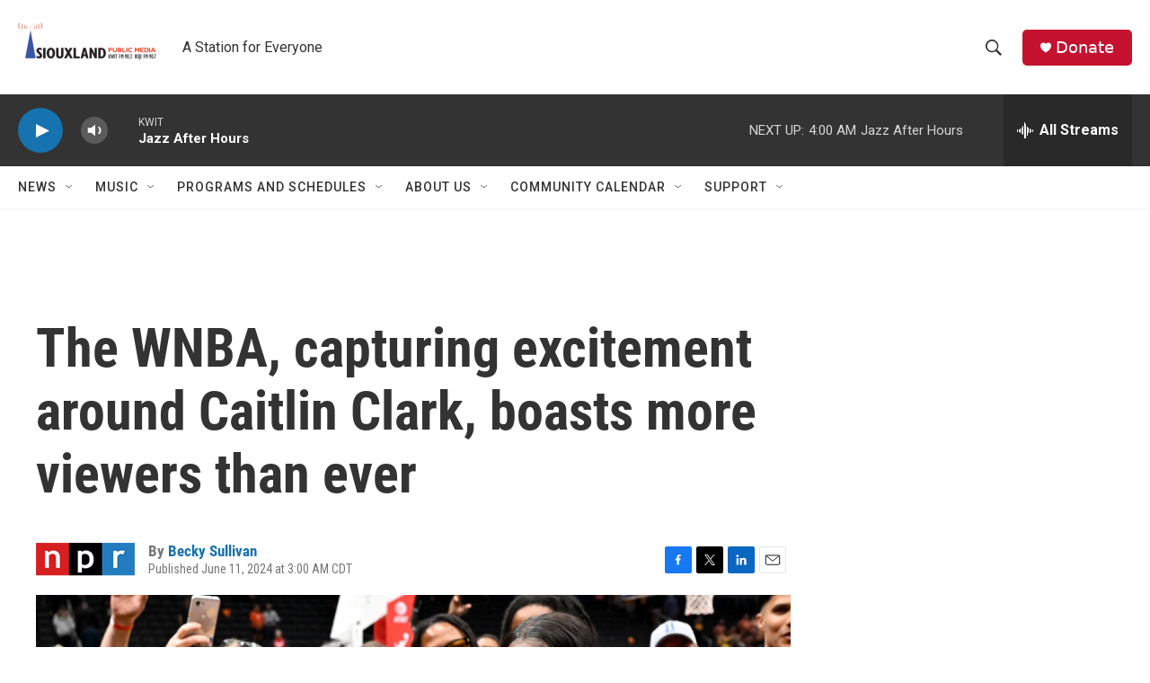

--- FILE ---
content_type: text/html; charset=utf-8
request_url: https://www.google.com/recaptcha/api2/aframe
body_size: 267
content:
<!DOCTYPE HTML><html><head><meta http-equiv="content-type" content="text/html; charset=UTF-8"></head><body><script nonce="ISCV16hKxF6OmssGj0F6EQ">/** Anti-fraud and anti-abuse applications only. See google.com/recaptcha */ try{var clients={'sodar':'https://pagead2.googlesyndication.com/pagead/sodar?'};window.addEventListener("message",function(a){try{if(a.source===window.parent){var b=JSON.parse(a.data);var c=clients[b['id']];if(c){var d=document.createElement('img');d.src=c+b['params']+'&rc='+(localStorage.getItem("rc::a")?sessionStorage.getItem("rc::b"):"");window.document.body.appendChild(d);sessionStorage.setItem("rc::e",parseInt(sessionStorage.getItem("rc::e")||0)+1);localStorage.setItem("rc::h",'1768639616575');}}}catch(b){}});window.parent.postMessage("_grecaptcha_ready", "*");}catch(b){}</script></body></html>